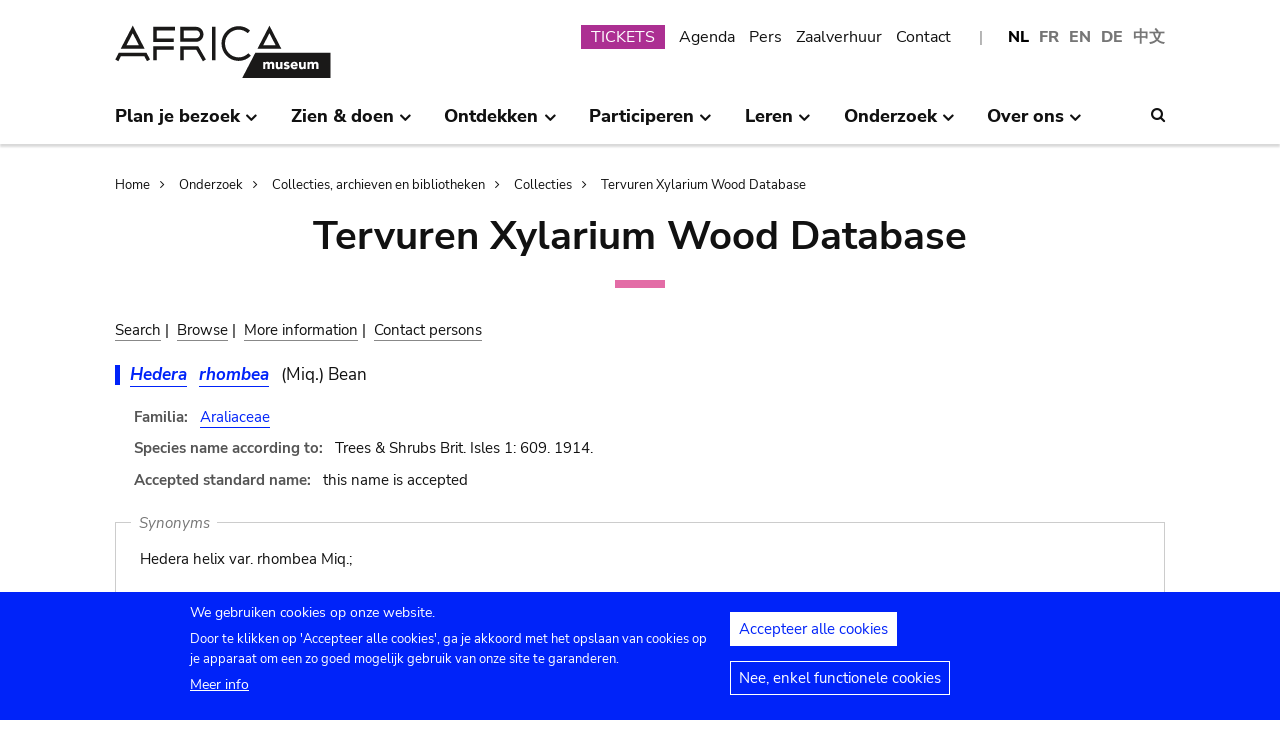

--- FILE ---
content_type: text/html; charset=UTF-8
request_url: https://www.africamuseum.be/nl/research/collections_libraries/biology/collections/xylarium/species/SN16087
body_size: 12313
content:
<!DOCTYPE html>
<html lang="nl" dir="ltr" prefix="content: http://purl.org/rss/1.0/modules/content/  dc: http://purl.org/dc/terms/  foaf: http://xmlns.com/foaf/0.1/  og: http://ogp.me/ns#  rdfs: http://www.w3.org/2000/01/rdf-schema#  schema: http://schema.org/  sioc: http://rdfs.org/sioc/ns#  sioct: http://rdfs.org/sioc/types#  skos: http://www.w3.org/2004/02/skos/core#  xsd: http://www.w3.org/2001/XMLSchema# ">
<head>
  <meta charset="utf-8" />
<script>window.dataLayer = window.dataLayer || [];function gtag(){dataLayer.push(arguments)};gtag("js", new Date());gtag("set", "developer_id.dMDhkMT", true);gtag("config", "G-37J342QD13", {"groups":"default","page_placeholder":"PLACEHOLDER_page_location","allow_ad_personalization_signals":false});</script>
<link rel="canonical" href="https://www.africamuseum.be/nl/research/collections_libraries/biology/collections/xylarium/species/SN16087" />
<meta name="Generator" content="Drupal 10 (https://www.drupal.org)" />
<meta name="MobileOptimized" content="width" />
<meta name="HandheldFriendly" content="true" />
<meta name="viewport" content="width=device-width, initial-scale=1.0" />
<style>div#sliding-popup, div#sliding-popup .eu-cookie-withdraw-banner, .eu-cookie-withdraw-tab {background: #0779bf} div#sliding-popup.eu-cookie-withdraw-wrapper { background: transparent; } #sliding-popup h1, #sliding-popup h2, #sliding-popup h3, #sliding-popup p, #sliding-popup label, #sliding-popup div, .eu-cookie-compliance-more-button, .eu-cookie-compliance-secondary-button, .eu-cookie-withdraw-tab { color: #ffffff;} .eu-cookie-withdraw-tab { border-color: #ffffff;}</style>
<link rel="icon" href="/themes/custom/africa_neato/favicon.ico" type="image/vnd.microsoft.icon" />
<script src="/sites/default/files/eu_cookie_compliance/eu_cookie_compliance.script.js?t981jw" defer></script>
<script>window.a2a_config=window.a2a_config||{};a2a_config.callbacks=[];a2a_config.overlays=[];a2a_config.templates={};</script>
<style>.a2a_svg { border-radius: 0 !important; }</style>

  <title>Tervuren Xylarium Wood Database | Koninklijk Museum voor Midden-Afrika - Tervuren - België</title>
  

  <link rel="stylesheet" media="all" href="/libraries/drupal-superfish/css/superfish.css?t981jw" />
<link rel="stylesheet" media="all" href="/themes/contrib/stable/css/system/components/align.module.css?t981jw" />
<link rel="stylesheet" media="all" href="/themes/contrib/stable/css/system/components/fieldgroup.module.css?t981jw" />
<link rel="stylesheet" media="all" href="/themes/contrib/stable/css/system/components/container-inline.module.css?t981jw" />
<link rel="stylesheet" media="all" href="/themes/contrib/stable/css/system/components/clearfix.module.css?t981jw" />
<link rel="stylesheet" media="all" href="/themes/contrib/stable/css/system/components/details.module.css?t981jw" />
<link rel="stylesheet" media="all" href="/themes/contrib/stable/css/system/components/hidden.module.css?t981jw" />
<link rel="stylesheet" media="all" href="/themes/contrib/stable/css/system/components/item-list.module.css?t981jw" />
<link rel="stylesheet" media="all" href="/themes/contrib/stable/css/system/components/js.module.css?t981jw" />
<link rel="stylesheet" media="all" href="/themes/contrib/stable/css/system/components/nowrap.module.css?t981jw" />
<link rel="stylesheet" media="all" href="/themes/contrib/stable/css/system/components/position-container.module.css?t981jw" />
<link rel="stylesheet" media="all" href="/themes/contrib/stable/css/system/components/reset-appearance.module.css?t981jw" />
<link rel="stylesheet" media="all" href="/themes/contrib/stable/css/system/components/resize.module.css?t981jw" />
<link rel="stylesheet" media="all" href="/themes/contrib/stable/css/system/components/system-status-counter.css?t981jw" />
<link rel="stylesheet" media="all" href="/themes/contrib/stable/css/system/components/system-status-report-counters.css?t981jw" />
<link rel="stylesheet" media="all" href="/themes/contrib/stable/css/system/components/system-status-report-general-info.css?t981jw" />
<link rel="stylesheet" media="all" href="/themes/contrib/stable/css/system/components/tablesort.module.css?t981jw" />
<link rel="stylesheet" media="all" href="/modules/contrib/eu_cookie_compliance/css/eu_cookie_compliance.css?t981jw" />
<link rel="stylesheet" media="all" href="/modules/contrib/addtoany/css/addtoany.css?t981jw" />
<link rel="stylesheet" media="all" href="/modules/contrib/ckeditor_accordion/css/accordion.frontend.css?t981jw" />
<link rel="stylesheet" media="all" href="/modules/contrib/cookie_content_blocker/css/cookie-content-blocker.theme.css?t981jw" />
<link rel="stylesheet" media="all" href="/themes/custom/africa_neato/css/rmca_db_common.css?t981jw" />
<link rel="stylesheet" media="all" href="/modules/custom/xylarium/css/db_xylarium.css?t981jw" />
<link rel="stylesheet" media="all" href="/themes/contrib/stable/css/core/assets/vendor/normalize-css/normalize.css?t981jw" />
<link rel="stylesheet" media="all" href="/themes/contrib/stable/css/core/normalize-fixes.css?t981jw" />
<link rel="stylesheet" media="all" href="/themes/custom/africa_neato/css/africa_neato.css?t981jw" />
<link rel="stylesheet" media="all" href="/themes/contrib/classy/css/components/action-links.css?t981jw" />
<link rel="stylesheet" media="all" href="/themes/contrib/classy/css/components/breadcrumb.css?t981jw" />
<link rel="stylesheet" media="all" href="/themes/contrib/classy/css/components/button.css?t981jw" />
<link rel="stylesheet" media="all" href="/themes/contrib/classy/css/components/collapse-processed.css?t981jw" />
<link rel="stylesheet" media="all" href="/themes/contrib/classy/css/components/container-inline.css?t981jw" />
<link rel="stylesheet" media="all" href="/themes/contrib/classy/css/components/details.css?t981jw" />
<link rel="stylesheet" media="all" href="/themes/contrib/classy/css/components/exposed-filters.css?t981jw" />
<link rel="stylesheet" media="all" href="/themes/contrib/classy/css/components/field.css?t981jw" />
<link rel="stylesheet" media="all" href="/themes/contrib/classy/css/components/form.css?t981jw" />
<link rel="stylesheet" media="all" href="/themes/contrib/classy/css/components/icons.css?t981jw" />
<link rel="stylesheet" media="all" href="/themes/contrib/classy/css/components/inline-form.css?t981jw" />
<link rel="stylesheet" media="all" href="/themes/contrib/classy/css/components/item-list.css?t981jw" />
<link rel="stylesheet" media="all" href="/themes/contrib/classy/css/components/link.css?t981jw" />
<link rel="stylesheet" media="all" href="/themes/contrib/classy/css/components/links.css?t981jw" />
<link rel="stylesheet" media="all" href="/themes/contrib/classy/css/components/menu.css?t981jw" />
<link rel="stylesheet" media="all" href="/themes/contrib/classy/css/components/more-link.css?t981jw" />
<link rel="stylesheet" media="all" href="/themes/contrib/classy/css/components/pager.css?t981jw" />
<link rel="stylesheet" media="all" href="/themes/contrib/classy/css/components/tabledrag.css?t981jw" />
<link rel="stylesheet" media="all" href="/themes/contrib/classy/css/components/tableselect.css?t981jw" />
<link rel="stylesheet" media="all" href="/themes/contrib/classy/css/components/tablesort.css?t981jw" />
<link rel="stylesheet" media="all" href="/themes/contrib/classy/css/components/tabs.css?t981jw" />
<link rel="stylesheet" media="all" href="/themes/contrib/classy/css/components/textarea.css?t981jw" />
<link rel="stylesheet" media="all" href="/themes/contrib/classy/css/components/ui-dialog.css?t981jw" />
<link rel="stylesheet" media="all" href="/themes/contrib/classy/css/components/messages.css?t981jw" />
<link rel="stylesheet" media="all" href="/themes/custom/africa_neato/css/rmca__ckeditor.css?t981jw" />
<link rel="stylesheet" media="all" href="/themes/custom/africa_neato/css/rmca__databases.css?t981jw" />
<link rel="stylesheet" media="all" href="/themes/custom/africa_neato/css/rmca__fonts.css?t981jw" />
<link rel="stylesheet" media="all" href="/themes/custom/africa_neato/css/rmca__overrides.css?t981jw" />
<link rel="stylesheet" media="all" href="/themes/custom/africa_neato/css/rmca__styles.css?t981jw" />
<link rel="stylesheet" media="all" href="/themes/custom/africa_neato/js/js-src/slick/slick.css?t981jw" />
<link rel="stylesheet" media="all" href="/themes/custom/africa_neato/js/js-src/slick/slick-theme.css?t981jw" />

  
</head>
<body class="no-sidebars path-research">

      
  
        <div class="dialog-off-canvas-main-canvas" data-off-canvas-main-canvas>
    <div role="document" class="page">

    <header id="site-header" class="region--header">

  <a href="#main-content" class="visually-hidden visually-hidden--focusable skip-link">
    Skip to main content
  </a>
  <a href="#mainsearchtrigger" class="visually-hidden visually-hidden--focusable skip-link">
    Skip to search
  </a>


            <div class="maxwidthwrapper clearfix">
        
        <div class="header__logo">
            <div class="">
    

<div id="block-africa-neato-branding" class="block block-system block-system-branding-block">
  
    
        <a href="/nl" rel="home" class="site-logo">
      <img src="/themes/custom/africa_neato/logo.svg" alt="Home" />
    </a>
      </div>
  </div>

        </div>

        <div class="header__secondary">
                    <div class="onlydisplay">
              <div class="">
    

<div class="language-switcher-language-url block block-language block-language-blocklanguage-interface" id="block-languageswitcher" role="navigation">
  
    
      <ul class="links"><li hreflang="nl" data-drupal-link-system-path="research/collections_libraries/biology/collections/xylarium/species/SN16087" class="nl is-active" aria-current="page"><a href="/nl/research/collections_libraries/biology/collections/xylarium/species/SN16087" class="language-link is-active" hreflang="nl" data-drupal-link-system-path="research/collections_libraries/biology/collections/xylarium/species/SN16087" aria-current="page">NL</a></li><li hreflang="fr" data-drupal-link-system-path="research/collections_libraries/biology/collections/xylarium/species/SN16087" class="fr"><a href="/fr/research/collections_libraries/biology/collections/xylarium/species/SN16087" class="language-link" hreflang="fr" data-drupal-link-system-path="research/collections_libraries/biology/collections/xylarium/species/SN16087">FR</a></li><li hreflang="en" data-drupal-link-system-path="research/collections_libraries/biology/collections/xylarium/species/SN16087" class="en"><a href="/en/research/collections_libraries/biology/collections/xylarium/species/SN16087" class="language-link" hreflang="en" data-drupal-link-system-path="research/collections_libraries/biology/collections/xylarium/species/SN16087">EN</a></li><li hreflang="de" data-drupal-link-system-path="research/collections_libraries/biology/collections/xylarium/species/SN16087" class="de"><a href="/de/research/collections_libraries/biology/collections/xylarium/species/SN16087" class="language-link" hreflang="de" data-drupal-link-system-path="research/collections_libraries/biology/collections/xylarium/species/SN16087">DE</a></li><li>
        <a href="https://cn.africamuseum.be">中文</a>
    </li>
  
  </ul>
  </div><nav aria-labelledby="block-submenu-menu" id="block-submenu" class="block block-menu navigation menu--submenu">
            
  <h2 class="visually-hidden" id="block-submenu-menu">Submenu</h2>
  

        
              <ul class="menu">
                    <li class="menu-item">
        <a href="https://webshopkmma.recreatex.be/Home?shop=521C3DE8-09C8-456B-8014-A66FCBE25ABE">TICKETS</a>
              </li>
                <li class="menu-item">
        <a href="/nl/see_do/agenda" data-drupal-link-system-path="see_do/agenda">Agenda</a>
              </li>
                <li class="menu-item">
        <a href="/nl/press" data-drupal-link-system-path="node/562">Pers</a>
              </li>
                <li class="menu-item">
        <a href="/nl/contact/companies" data-drupal-link-system-path="node/699">Zaalverhuur</a>
              </li>
                <li class="menu-item">
        <a href="/nl/contact" data-drupal-link-system-path="node/565">Contact</a>
              </li>
        </ul>
  


  </nav>

  </div>

          </div>
                    <div class="header__mobiletriggers onlymobile">
              <div class="wrapper-triggers">
                                    <a href="javascript:void(0);" class="trigger-mobile-search mobile-trigger" aria-expanded="false"><span class="icon icon--search"></span>
                  <span class="visually-hidden">Search</span></a>
                                    <a href="javascript:void(0);" class="trigger-mobile-lang mobile-trigger" aria-expanded="false">nl
                    <span class="icon--arrowdown"></span><span class="visually-hidden">Language</span></a>
                                    <a href="javascript:void(0);" class="trigger-mobile-nav mobile-trigger" aria-expanded="false" id="nav-toggle">Menu</a>
              </div>
          </div>
        </div>


      </div>




    

            <div class="region--navigation onlydisplay clearfix">
        <div class="maxwidthwrapper">
          <div class="wrapper-nav-searchtrigger">


                          <div class="">
    

<div id="block-mainnavigation-2" class="block block-superfish block-superfishmain">
  
    
      
<nav>
	<ul id="superfish-main" class="menu sf-menu sf-main sf-horizontal sf-style-none">
	  

            
  <li id="main-menu-link-contente868b349-f212-4d6b-b6b3-048d26258c40" class="sf-depth-1 menuparent sf-first" role="none">
    
          <a href="/nl/visit" class="sf-depth-1 menuparent" role="menuitem" aria-haspopup="true" aria-expanded="false">Plan je bezoek</a>
    
    
    
              <ul role="menu">
      
      

  
  <li id="main-menu-link-contente76f40e9-ddc0-4766-96bb-7f5e6ef99361" class="sf-depth-2 sf-no-children sf-first" role="none">
    
          <a href="/nl/visit/opening_hours" class="sf-depth-2" role="menuitem">Openingsuren</a>
    
    
    
    
      </li>


  
  <li id="main-menu-link-contentbf2ca579-08d8-4314-911d-c9001df41ec9" class="sf-depth-2 sf-no-children" role="none">
    
          <a href="/nl/visit/buy" class="sf-depth-2" role="menuitem">Tickets</a>
    
    
    
    
      </li>


  
  <li id="main-menu-link-contentf0c5f039-e888-4579-a0b5-34fc384efbdf" class="sf-depth-2 sf-no-children" role="none">
    
          <a href="/nl/visit/access" class="sf-depth-2" role="menuitem">Wegbeschrijving</a>
    
    
    
    
      </li>


  
  <li id="main-menu-link-contentefda48d4-cbe4-413d-8992-9bd07bec397f" class="sf-depth-2 sf-no-children" role="none">
    
          <a href="/nl/visit/accessibility" class="sf-depth-2" role="menuitem">Toegankelijkheid</a>
    
    
    
    
      </li>


  
  <li id="main-menu-link-content24b472e8-ef2f-499a-9596-4d0a95e7d6f3" class="sf-depth-2 sf-no-children" role="none">
    
          <a href="/nl/visit/kids_families" class="sf-depth-2" role="menuitem">Familievriendelijk museum</a>
    
    
    
    
      </li>


  
  <li id="main-menu-link-content230887dc-7cdb-4c44-9a40-570bae2ffc0c" class="sf-depth-2 sf-no-children" role="none">
    
          <a href="/nl/visit/africamuseumquest" class="sf-depth-2" role="menuitem">AfricaMuseumQuest</a>
    
    
    
    
      </li>


  
  <li id="main-menu-link-content9a8ca87a-a990-4b0b-b7f7-5e6e59d74ff7" class="sf-depth-2 sf-no-children" role="none">
    
          <a href="/nl/visit/shop" class="sf-depth-2" role="menuitem">AfricaShop</a>
    
    
    
    
      </li>


  
  <li id="main-menu-link-contentbf00912f-0883-4444-aade-30e804168cd6" class="sf-depth-2 sf-no-children" role="none">
    
          <a href="/nl/visit/resto" class="sf-depth-2" role="menuitem">Bistro Tembo</a>
    
    
    
    
      </li>


  
  <li id="main-menu-link-content67094e93-066a-4dd6-bf4e-651d5c547e1e" class="sf-depth-2 sf-no-children" role="none">
    
          <a href="/nl/visit/park" class="sf-depth-2" role="menuitem">Het park</a>
    
    
    
    
      </li>



              </ul>
      
    
    
      </li>


            
  <li id="main-menu-link-contentfdd353bc-a985-455a-acc0-8fdc05851eec" class="sf-depth-1 menuparent" role="none">
    
          <a href="/nl/see_do" class="sf-depth-1 menuparent" role="menuitem" aria-haspopup="true" aria-expanded="false">Zien &amp; doen</a>
    
    
    
              <ul role="menu">
      
      

  
  <li id="main-menu-link-contentfe5f65f7-5969-4fad-81ac-9c719bb25963" class="sf-depth-2 sf-no-children sf-first" role="none">
    
          <a href="/nl/see_do/permanent_exhibition" class="sf-depth-2" role="menuitem">Permanente tentoonstelling</a>
    
    
    
    
      </li>


  
  <li id="main-menu-link-contentb987887f-89a6-4cb8-b3ff-bd9057144da1" class="sf-depth-2 sf-no-children" role="none">
    
          <a href="/nl/see_do/temporary_exhibition" class="sf-depth-2" role="menuitem">Tijdelijke tentoonstellingen</a>
    
    
    
    
      </li>


  
  <li id="main-menu-link-content0e12eb9d-8149-4e3f-9e45-ae722013bf14" class="sf-depth-2 sf-no-children" role="none">
    
          <a href="/nl/see_do/virtual_exhibition" class="sf-depth-2" role="menuitem">Virtuele tentoonstellingen</a>
    
    
    
    
      </li>


  
  <li id="main-menu-link-content6dfb454c-1d72-45ed-9934-75e2af078d15" class="sf-depth-2 sf-no-children" role="none">
    
          <a href="/nl/see_do/guided_tours" class="sf-depth-2" role="menuitem">Rondleidingen</a>
    
    
    
    
      </li>


  
  <li id="main-menu-link-content08c2c20d-6afa-4a17-bcc2-04c7defd71bb" class="sf-depth-2 sf-no-children" role="none">
    
          <a href="/nl/see_do/workshops" class="sf-depth-2" role="menuitem">Workshops</a>
    
    
    
    
      </li>


  
  <li id="main-menu-link-content4e684b1c-6016-41d0-bb5b-d6bf8ec4d5d9" class="sf-depth-2 sf-no-children" role="none">
    
          <a href="/nl/see_do/agenda" class="sf-depth-2" role="menuitem">Agenda</a>
    
    
    
    
      </li>



              </ul>
      
    
    
      </li>


            
  <li id="main-menu-link-contentd7f1b64d-3ba0-4b65-a1bf-8a1f1837f469" class="sf-depth-1 menuparent" role="none">
    
          <a href="/nl/discover" class="sf-depth-1 menuparent" role="menuitem" aria-haspopup="true" aria-expanded="false">Ontdekken</a>
    
    
    
              <ul role="menu">
      
      

  
  <li id="main-menu-link-content8d22f2f2-5cef-43f5-bbf9-6bb0337e2fc6" class="sf-depth-2 sf-no-children sf-first" role="none">
    
          <a href="/nl/discover/collections" class="sf-depth-2" role="menuitem">Collecties</a>
    
    
    
    
      </li>


  
  <li id="main-menu-link-contentd24d673b-3400-455c-9243-18b518e0d620" class="sf-depth-2 sf-no-children" role="none">
    
          <a href="/nl/discover/project_proche" class="sf-depth-2" role="menuitem">Project PROCHE</a>
    
    
    
    
      </li>


  
  <li id="main-menu-link-contentd2ab3d65-039a-4200-bed3-dbc6bdf94c64" class="sf-depth-2 sf-no-children" role="none">
    
          <a href="/nl/discover/provenance" class="sf-depth-2" role="menuitem">Herkomst van de collecties</a>
    
    
    
    
      </li>


  
  <li id="main-menu-link-content4a1f4f7f-eecc-4df0-b20b-2460d3bd3639" class="sf-depth-2 sf-no-children" role="none">
    
          <a href="/nl/discover/history_articles" class="sf-depth-2" role="menuitem">Vooraleer we de pagina kunnen omslaan…</a>
    
    
    
    
      </li>


  
  <li id="main-menu-link-content26e6d0ea-91fe-4db6-9b82-c651df7ed941" class="sf-depth-2 sf-no-children" role="none">
    
          <a href="/nl/discover/museumtalks" class="sf-depth-2" role="menuitem">MuseumTalks</a>
    
    
    
    
      </li>


  
  <li id="main-menu-link-contentaf0d9fa7-bce2-4466-a94c-8be0e0c08b34" class="sf-depth-2 sf-no-children" role="none">
    
          <a href="/nl/discover/film_discussions" class="sf-depth-2" role="menuitem">Film discussies</a>
    
    
    
    
      </li>


  
  <li id="main-menu-link-content4ba43258-3ab5-4114-afcb-4424781846c9" class="sf-depth-2 sf-no-children" role="none">
    
          <a href="/nl/discover/podcasts" class="sf-depth-2" role="menuitem">Podcasts</a>
    
    
    
    
      </li>


  
  <li id="main-menu-link-content6769a071-5ddf-4e32-9d61-90051acdf0de" class="sf-depth-2 sf-no-children" role="none">
    
          <a href="/nl/research/publications" class="sf-depth-2" role="menuitem">Publicaties</a>
    
    
    
    
      </li>


  
  <li id="main-menu-link-content5bda3e4e-3ee7-497e-9ea7-2bd237832feb" class="sf-depth-2 sf-no-children" role="none">
    
          <a href="/nl/research/news" class="sf-depth-2" role="menuitem">Wetenschappelijk nieuws</a>
    
    
    
    
      </li>



              </ul>
      
    
    
      </li>


            
  <li id="main-menu-link-content2271c9be-c397-446b-b649-217ff8eff69c" class="sf-depth-1 menuparent" role="none">
    
          <a href="/nl/get_involved" class="sf-depth-1 menuparent" role="menuitem" aria-haspopup="true" aria-expanded="false">Participeren</a>
    
    
    
              <ul role="menu">
      
      

  
  <li id="main-menu-link-contentc1880d80-3dc1-4c18-9398-b0effe391f8c" class="sf-depth-2 sf-no-children sf-first" role="none">
    
          <a href="/nl/get_involved/citizen_science" class="sf-depth-2" role="menuitem">Burgerwetenschap</a>
    
    
    
    
      </li>


  
  <li id="main-menu-link-contentf9f18878-afa2-43fc-adad-e576e4a04db7" class="sf-depth-2 sf-no-children" role="none">
    
          <a href="/nl/get_involved/scientist-in-residence" class="sf-depth-2" role="menuitem">Scientist in residence</a>
    
    
    
    
      </li>


  
  <li id="main-menu-link-content692286c6-4a2e-4b12-9110-ec146a893c11" class="sf-depth-2 sf-no-children" role="none">
    
          <a href="/nl/get_involved/artists" class="sf-depth-2" role="menuitem">Residenties kunstenaars</a>
    
    
    
    
      </li>


  
  <li id="main-menu-link-contentc2150b4c-3152-48dd-8d79-4fbc99f55ae3" class="sf-depth-2 sf-no-children" role="none">
    
          <a href="/nl/get_involved/journalists" class="sf-depth-2" role="menuitem">Residenties journalisten</a>
    
    
    
    
      </li>


  
  <li id="main-menu-link-content7f835f94-c5b3-404e-a590-6268300e46c8" class="sf-depth-2 sf-no-children" role="none">
    
          <a href="/nl/get_involved/volunteers" class="sf-depth-2" role="menuitem">Vrijwilligers</a>
    
    
    
    
      </li>


  
  <li id="main-menu-link-content717d98c9-48a3-478e-95cf-debac56c2747" class="sf-depth-2 sf-no-children" role="none">
    
          <a href="/nl/get_involved/support" class="sf-depth-2" role="menuitem">Steun het museum</a>
    
    
    
    
      </li>



              </ul>
      
    
    
      </li>


            
  <li id="main-menu-link-content5cf9906d-c85b-4770-ae3b-8f6134cdbb58" class="sf-depth-1 menuparent" role="none">
    
          <a href="/nl/learn" class="sf-depth-1 menuparent" role="menuitem" aria-haspopup="true" aria-expanded="false">Leren</a>
    
    
    
              <ul role="menu">
      
      

  
  <li id="main-menu-link-content48f74d8f-2053-4ef5-8be0-0df933b451ce" class="sf-depth-2 sf-no-children sf-first" role="none">
    
          <a href="/nl/learn/pre_primary" class="sf-depth-2" role="menuitem">Kleuter- &amp; lagere school</a>
    
    
    
    
      </li>


  
  <li id="main-menu-link-content247a29cc-935b-429f-a00e-e182fbafd6cc" class="sf-depth-2 sf-no-children" role="none">
    
          <a href="/nl/learn/secondary" class="sf-depth-2" role="menuitem">Middelbare school</a>
    
    
    
    
      </li>


  
  <li id="main-menu-link-contentee01d554-01a2-45c4-bcaa-48017dfe0ac1" class="sf-depth-2 sf-no-children" role="none">
    
          <a href="/nl/learn/teachers" class="sf-depth-2" role="menuitem">Leerkrachten</a>
    
    
    
    
      </li>


  
  <li id="main-menu-link-contentc6fb46a5-8730-4da5-b787-4e578734f0da" class="sf-depth-2 sf-no-children" role="none">
    
          <a href="/nl/learn/training" class="sf-depth-2" role="menuitem">Stages &amp; studieverblijven</a>
    
    
    
    
      </li>



              </ul>
      
    
    
      </li>


            
  <li id="main-menu-link-content8fd779c6-8fbb-4a9a-bae0-5d4cd364ee6f" class="sf-depth-1 menuparent" role="none">
    
          <a href="/nl/research" class="sf-depth-1 menuparent" role="menuitem" aria-haspopup="true" aria-expanded="false">Onderzoek</a>
    
    
    
              <ul role="menu">
      
      

  
  <li id="main-menu-link-contentfa0d75a7-c0aa-451d-91ea-8a5ea7ffd241" class="sf-depth-2 sf-no-children sf-first" role="none">
    
          <a href="/nl/research/discover" class="sf-depth-2" role="menuitem">Ontdek ons onderzoek</a>
    
    
    
    
      </li>


  
  <li id="main-menu-link-contentb373dfea-7d1f-48a8-86b3-c07163f0f329" class="sf-depth-2 sf-no-children" role="none">
    
          <a href="/nl/research/publications" class="sf-depth-2" role="menuitem">Publicaties</a>
    
    
    
    
      </li>


  
  <li id="main-menu-link-contentd60bef2c-3b66-4ca5-a723-d97af802220a" class="sf-depth-2 sf-no-children" role="none">
    
          <a href="/nl/research/news" class="sf-depth-2" role="menuitem">Wetenschappelijk nieuws</a>
    
    
    
    
      </li>


  
  <li id="main-menu-link-content889194cd-02da-4fed-9902-1074580ff198" class="sf-depth-2 sf-no-children" role="none">
    
          <a href="/nl/research/training" class="sf-depth-2" role="menuitem">Stages &amp; studieverblijven</a>
    
    
    
    
      </li>


  
  <li id="main-menu-link-content37972c70-c980-47ab-a544-a658e4c7ea2a" class="sf-depth-2 sf-no-children" role="none">
    
          <a href="/nl/research/interact" class="sf-depth-2" role="menuitem">Contacteer onze teams</a>
    
    
    
    
      </li>



              </ul>
      
    
    
      </li>


            
  <li id="main-menu-link-content4648e4ac-76a5-4331-ac05-7fcd6aac5b91" class="sf-depth-1 menuparent" role="none">
    
          <a href="/nl/about_us" class="sf-depth-1 menuparent" role="menuitem" aria-haspopup="true" aria-expanded="false">Over ons</a>
    
    
    
              <ul role="menu">
      
      

  
  <li id="main-menu-link-contentebbe5134-ab72-4a4d-bdb4-285c6c345c9f" class="sf-depth-2 sf-no-children sf-first" role="none">
    
          <a href="/nl/about_us/mission_organisation" class="sf-depth-2" role="menuitem">Strategie, ethiek, organisatie</a>
    
    
    
    
      </li>


  
  <li id="main-menu-link-contentb3140b2a-1be4-42b4-b9f1-467eee1ff7ee" class="sf-depth-2 sf-no-children" role="none">
    
          <a href="/nl/about_us/history_renovation" class="sf-depth-2" role="menuitem">Geschiedenis &amp; Renovatie</a>
    
    
    
    
      </li>


  
  <li id="main-menu-link-contentd61a95e5-a993-4948-bde6-f6289e4d53fb" class="sf-depth-2 sf-no-children" role="none">
    
          <a href="/nl/about_us/viewpoints" class="sf-depth-2" role="menuitem">Standpunten van het museum</a>
    
    
    
    
      </li>


  
  <li id="main-menu-link-content9d0a745b-7c77-45f8-9034-dcf050fca357" class="sf-depth-2 sf-no-children" role="none">
    
          <a href="/nl/about_us/partnerships" class="sf-depth-2" role="menuitem">Partnerschappen</a>
    
    
    
    
      </li>


  
  <li id="main-menu-link-content21a6d4d1-a4f2-4561-be20-110bc7a82dbe" class="sf-depth-2 sf-no-children" role="none">
    
          <a href="/nl/about_us/annual_reports" class="sf-depth-2" role="menuitem">Jaarverslagen</a>
    
    
    
    
      </li>


  
  <li id="main-menu-link-contentb288d28d-c011-426c-b3e9-2dccc0d112ab" class="sf-depth-2 sf-no-children" role="none">
    
          <a href="/nl/about_us/map" class="sf-depth-2" role="menuitem">Plan gebouwen</a>
    
    
    
    
      </li>


  
  <li id="main-menu-link-contentace668bd-8a5d-4513-8893-425b39ea991f" class="sf-depth-2 sf-no-children" role="none">
    
          <a href="/nl/about_us/jobs" class="sf-depth-2" role="menuitem">Jobs</a>
    
    
    
    
      </li>


  
  <li id="main-menu-link-contentd0ccd163-5286-4767-af11-d17dcf1c2ac6" class="sf-depth-2 sf-no-children" role="none">
    
          <a href="/nl/get_involved/support" class="sf-depth-2" role="menuitem">Steun het museum</a>
    
    
    
    
      </li>



              </ul>
      
    
    
      </li>


	</ul>
</nav>

  </div>
  </div>



                        <div class="search-icon searchtrigger" >
              <a href="javascript:void(0);" class="trigger-mainsearch" aria-expanded="false" id="mainsearchtrigger">
                <span class="icon--search"></span><span class="visually-hidden">Search</span>
              </a>
            </div>

        </div>  
       </div>
      </div>


        <div class="region--search onlydisplay clearfix">
      <div class="maxwidthwrapper">
          <div class="">
    

<div class="rmca-search-form block block-rmcasearch block-rmcasearch-block" data-drupal-selector="rmca-search-form" id="block-rmcasearchblock-2">
  
    
      <form action="/nl/research/collections_libraries/biology/collections/xylarium/species/SN16087" method="post" id="rmca-search-form" accept-charset="UTF-8">
  <div  class="custom-search-block-form mobile-searchblock block block-custom-search" role="search" data-drupal-selector="custom-search-block-form">
 

<form method="post" accept-charset="UTF-8">

                  <div class="js-form-item form-item js-form-type-textfield form-type-textfield js-form-item-search-api-fulltext form-item-search-api-fulltext form-no-label">
      <label for="edit-search-api-fulltext" class="visually-hidden js-form-required form-required">ZOEKEN</label>
        <input class="custom_search-keys form-text required" data-drupal-selector="edit-search-api-fulltext" type="text" id="edit-search-api-fulltext" name="search_api_fulltext" value="" size="60" maxlength="128" required="required" aria-required="true" />

        </div>

               <div class="form-actions rmca-edit-actions"><input data-drupal-selector="edit-search-submit" type="submit" id="edit-search-submit" name="op" value="ZOEKEN" class="button js-form-submit form-submit" />
</div>
 
            <input autocomplete="off" data-drupal-selector="form-5kwq3qtyjpk1ah-ae2yrmwngbwk1gnyexjg37gt2unk" type="hidden" name="form_build_id" value="form-5KWq3qtyJpK1Ah_Ae2YRmWngbWk1gNYeXJG37gt2Unk" />

            
            <input data-drupal-selector="edit-rmca-search-form" type="hidden" name="form_id" value="rmca_search_form" />

 
      
        </form>



</div>
</form>

  </div>
  </div>

     </div>
    </div> 



    </header>



        <div class="headroom-under" ></div>


          <div class="mobile-blocks onlymobile">


        <div class="mobile-lang mobile-block clearfix" >
            <div class="">
    

<div class="language-switcher-language-url mobile-langblock block block-language block-language-blocklanguage-interface" id="block-languageswitcher-2" role="navigation">
  
    
      <ul class="links"><li hreflang="nl" data-drupal-link-system-path="research/collections_libraries/biology/collections/xylarium/species/SN16087" class="nl is-active" aria-current="page"><a href="/nl/research/collections_libraries/biology/collections/xylarium/species/SN16087" class="language-link is-active" hreflang="nl" data-drupal-link-system-path="research/collections_libraries/biology/collections/xylarium/species/SN16087" aria-current="page">NL</a></li><li hreflang="fr" data-drupal-link-system-path="research/collections_libraries/biology/collections/xylarium/species/SN16087" class="fr"><a href="/fr/research/collections_libraries/biology/collections/xylarium/species/SN16087" class="language-link" hreflang="fr" data-drupal-link-system-path="research/collections_libraries/biology/collections/xylarium/species/SN16087">FR</a></li><li hreflang="en" data-drupal-link-system-path="research/collections_libraries/biology/collections/xylarium/species/SN16087" class="en"><a href="/en/research/collections_libraries/biology/collections/xylarium/species/SN16087" class="language-link" hreflang="en" data-drupal-link-system-path="research/collections_libraries/biology/collections/xylarium/species/SN16087">EN</a></li><li hreflang="de" data-drupal-link-system-path="research/collections_libraries/biology/collections/xylarium/species/SN16087" class="de"><a href="/de/research/collections_libraries/biology/collections/xylarium/species/SN16087" class="language-link" hreflang="de" data-drupal-link-system-path="research/collections_libraries/biology/collections/xylarium/species/SN16087">DE</a></li><li>
        <a href="https://cn.africamuseum.be">中文</a>
    </li>
  
  </ul>
  </div>
  </div>

        </div>

        <div class="mobile-search mobile-block clearfix" >
            <div class="">
    

<div class="rmca-search-form block block-rmcasearch block-rmcasearch-block" data-drupal-selector="rmca-search-form" id="block-rmcasearchblock">
  
    
      <form action="/nl/research/collections_libraries/biology/collections/xylarium/species/SN16087" method="post" id="rmca-search-form" accept-charset="UTF-8">
  <div  class="custom-search-block-form mobile-searchblock block block-custom-search" role="search" data-drupal-selector="custom-search-block-form">
 

<form method="post" accept-charset="UTF-8">

                  <div class="js-form-item form-item js-form-type-textfield form-type-textfield js-form-item-search-api-fulltext form-item-search-api-fulltext form-no-label">
      <label for="edit-search-api-fulltext" class="visually-hidden js-form-required form-required">ZOEKEN</label>
        <input class="custom_search-keys form-text required" data-drupal-selector="edit-search-api-fulltext" type="text" id="edit-search-api-fulltext" name="search_api_fulltext" value="" size="60" maxlength="128" required="required" aria-required="true" />

        </div>

               <div class="form-actions rmca-edit-actions"><input data-drupal-selector="edit-search-submit" type="submit" id="edit-search-submit" name="op" value="ZOEKEN" class="button js-form-submit form-submit" />
</div>
 
            <input autocomplete="off" data-drupal-selector="form-shbv22e7vpho6ccq3eawf5smlfclfrg19idiiflryj8" type="hidden" name="form_build_id" value="form-sHbv22e7vpHo6CCq3eAWf5sMLFcLfrG19iDIiflrYJ8" />

            
            <input data-drupal-selector="edit-rmca-search-form" type="hidden" name="form_id" value="rmca_search_form" />

 
      
        </form>



</div>
</form>

  </div>
  </div>

        </div>

        <div class="mobile-nav mobile-block clearfix" >
            <div class="">
    <nav aria-labelledby="block-mainnavigation-3-menu" id="block-mainnavigation-3" class="mainmenu block block-menu navigation menu--main">
            
  <h2 class="visually-hidden" id="block-mainnavigation-3-menu">Main navigation - mobile</h2>
  

        
              <ul class="menu">
                    <li class="menu-item menu-item--expanded">
        <a href="/nl/visit" data-drupal-link-system-path="node/516">Plan je bezoek</a>
                                <ul class="menu">
                    <li class="menu-item">
        <a href="/nl/visit/opening_hours" data-drupal-link-system-path="node/742">Openingsuren</a>
              </li>
                <li class="menu-item">
        <a href="/nl/visit/buy" data-drupal-link-system-path="node/517">Tickets</a>
              </li>
                <li class="menu-item">
        <a href="/nl/visit/access" data-drupal-link-system-path="node/741">Wegbeschrijving</a>
              </li>
                <li class="menu-item">
        <a href="/nl/visit/accessibility" data-drupal-link-system-path="node/743">Toegankelijkheid</a>
              </li>
                <li class="menu-item">
        <a href="/nl/visit/kids_families" data-drupal-link-system-path="node/520">Familievriendelijk museum</a>
              </li>
                <li class="menu-item">
        <a href="/nl/visit/africamuseumquest" data-drupal-link-system-path="node/890">AfricaMuseumQuest</a>
              </li>
                <li class="menu-item">
        <a href="/nl/visit/shop" data-drupal-link-system-path="node/697">AfricaShop</a>
              </li>
                <li class="menu-item">
        <a href="/nl/visit/resto" data-drupal-link-system-path="node/696">Bistro Tembo</a>
              </li>
                <li class="menu-item">
        <a href="/nl/visit/park" data-drupal-link-system-path="node/522">Het park</a>
              </li>
        </ul>
  
              </li>
                <li class="menu-item menu-item--expanded">
        <a href="/nl/see_do" data-drupal-link-system-path="node/947">Zien &amp; doen</a>
                                <ul class="menu">
                    <li class="menu-item">
        <a href="/nl/see_do/permanent_exhibition" data-drupal-link-system-path="node/744">Permanente tentoonstelling</a>
              </li>
                <li class="menu-item">
        <a href="/nl/see_do/temporary_exhibition" data-drupal-link-system-path="node/746">Tijdelijke tentoonstellingen</a>
              </li>
                <li class="menu-item">
        <a href="/nl/see_do/virtual_exhibition" data-drupal-link-system-path="node/871">Virtuele tentoonstellingen</a>
              </li>
                <li class="menu-item">
        <a href="/nl/see_do/guided_tours" data-drupal-link-system-path="node/949">Rondleidingen</a>
              </li>
                <li class="menu-item">
        <a href="/nl/see_do/workshops" data-drupal-link-system-path="node/952">Workshops</a>
              </li>
                <li class="menu-item">
        <a href="/nl/see_do/agenda" data-drupal-link-system-path="see_do/agenda">Agenda</a>
              </li>
        </ul>
  
              </li>
                <li class="menu-item menu-item--expanded">
        <a href="/nl/discover" data-drupal-link-system-path="node/523">Ontdekken</a>
                                <ul class="menu">
                    <li class="menu-item">
        <a href="/nl/discover/collections" data-drupal-link-system-path="node/755">Collecties</a>
              </li>
                <li class="menu-item">
        <a href="/nl/discover/project_proche" data-drupal-link-system-path="node/1281">Project PROCHE</a>
              </li>
                <li class="menu-item">
        <a href="/nl/discover/provenance" data-drupal-link-system-path="node/1002">Herkomst van de collecties</a>
              </li>
                <li class="menu-item">
        <a href="/nl/discover/history_articles" data-drupal-link-system-path="node/892">Vooraleer we de pagina kunnen omslaan…</a>
              </li>
                <li class="menu-item">
        <a href="/nl/discover/museumtalks" data-drupal-link-system-path="node/796">MuseumTalks</a>
              </li>
                <li class="menu-item">
        <a href="/nl/discover/film_discussions" data-drupal-link-system-path="node/870">Film discussies</a>
              </li>
                <li class="menu-item">
        <a href="/nl/discover/podcasts" data-drupal-link-system-path="node/790">Podcasts</a>
              </li>
                <li class="menu-item">
        <a href="/nl/research/publications" data-drupal-link-system-path="node/588">Publicaties</a>
              </li>
                <li class="menu-item">
        <a href="/nl/research/news" data-drupal-link-system-path="research/news">Wetenschappelijk nieuws</a>
              </li>
        </ul>
  
              </li>
                <li class="menu-item menu-item--expanded">
        <a href="/nl/get_involved" data-drupal-link-system-path="node/530">Participeren</a>
                                <ul class="menu">
                    <li class="menu-item">
        <a href="/nl/get_involved/citizen_science" data-drupal-link-system-path="node/1134">Burgerwetenschap</a>
              </li>
                <li class="menu-item">
        <a href="/nl/get_involved/scientist-in-residence" data-drupal-link-system-path="node/996">Scientist in residence</a>
              </li>
                <li class="menu-item">
        <a href="/nl/get_involved/artists" data-drupal-link-system-path="node/532">Residenties kunstenaars</a>
              </li>
                <li class="menu-item">
        <a href="/nl/get_involved/journalists" data-drupal-link-system-path="node/533">Residenties journalisten</a>
              </li>
                <li class="menu-item">
        <a href="/nl/get_involved/volunteers" data-drupal-link-system-path="node/534">Vrijwilligers</a>
              </li>
                <li class="menu-item">
        <a href="/nl/get_involved/support" data-drupal-link-system-path="node/536">Steun het museum</a>
              </li>
        </ul>
  
              </li>
                <li class="menu-item menu-item--expanded">
        <a href="/nl/learn" data-drupal-link-system-path="node/538">Leren</a>
                                <ul class="menu">
                    <li class="menu-item">
        <a href="/nl/learn/pre_primary" data-drupal-link-system-path="node/539">Kleuter- &amp; lagere school</a>
              </li>
                <li class="menu-item">
        <a href="/nl/learn/secondary" data-drupal-link-system-path="node/540">Middelbare school</a>
              </li>
                <li class="menu-item">
        <a href="/nl/learn/teachers" data-drupal-link-system-path="node/541">Leerkrachten</a>
              </li>
                <li class="menu-item">
        <a href="/nl/learn/training" data-drupal-link-system-path="node/543">Stages &amp; studieverblijven</a>
              </li>
        </ul>
  
              </li>
                <li class="menu-item menu-item--expanded">
        <a href="/nl/research" data-drupal-link-system-path="node/545">Onderzoek</a>
                                <ul class="menu">
                    <li class="menu-item">
        <a href="/nl/research/discover" data-drupal-link-system-path="node/546">Ontdek ons onderzoek</a>
              </li>
                <li class="menu-item">
        <a href="/nl/research/publications" data-drupal-link-system-path="node/588">Publicaties</a>
              </li>
                <li class="menu-item">
        <a href="/nl/research/news" data-drupal-link-system-path="research/news">Wetenschappelijk nieuws</a>
              </li>
                <li class="menu-item">
        <a href="/nl/research/training" data-drupal-link-system-path="node/550">Stages &amp; studieverblijven</a>
              </li>
                <li class="menu-item">
        <a href="/nl/research/interact" data-drupal-link-system-path="node/551">Contacteer onze teams</a>
              </li>
        </ul>
  
              </li>
                <li class="menu-item menu-item--expanded">
        <a href="/nl/about_us" data-drupal-link-system-path="node/552">Over ons</a>
                                <ul class="menu">
                    <li class="menu-item">
        <a href="/nl/about_us/mission_organisation" data-drupal-link-system-path="node/553">Strategie, ethiek, organisatie</a>
              </li>
                <li class="menu-item">
        <a href="/nl/about_us/history_renovation" data-drupal-link-system-path="node/913">Geschiedenis &amp; Renovatie</a>
              </li>
                <li class="menu-item">
        <a href="/nl/about_us/viewpoints" data-drupal-link-system-path="node/529">Standpunten van het museum</a>
              </li>
                <li class="menu-item">
        <a href="/nl/about_us/partnerships" data-drupal-link-system-path="node/558">Partnerschappen</a>
              </li>
                <li class="menu-item">
        <a href="/nl/about_us/annual_reports" data-drupal-link-system-path="node/555">Jaarverslagen</a>
              </li>
                <li class="menu-item">
        <a href="/nl/about_us/map" data-drupal-link-system-path="node/556">Plan gebouwen</a>
              </li>
                <li class="menu-item">
        <a href="/nl/about_us/jobs" data-drupal-link-system-path="node/564">Jobs</a>
              </li>
                <li class="menu-item">
        <a href="/nl/get_involved/support" data-drupal-link-system-path="node/536">Steun het museum</a>
              </li>
        </ul>
  
              </li>
        </ul>
  


  </nav>
<nav aria-labelledby="block-submenu-3-menu" id="block-submenu-3" class="block block-menu navigation menu--submenu">
            
  <h2 class="visually-hidden" id="block-submenu-3-menu">Secondary menu mobile</h2>
  

        
              <ul class="menu">
                    <li class="menu-item">
        <a href="https://webshopkmma.recreatex.be/Home?shop=521C3DE8-09C8-456B-8014-A66FCBE25ABE">TICKETS</a>
              </li>
                <li class="menu-item">
        <a href="/nl/see_do/agenda" data-drupal-link-system-path="see_do/agenda">Agenda</a>
              </li>
                <li class="menu-item">
        <a href="/nl/press" data-drupal-link-system-path="node/562">Pers</a>
              </li>
                <li class="menu-item">
        <a href="/nl/contact/companies" data-drupal-link-system-path="node/699">Zaalverhuur</a>
              </li>
                <li class="menu-item">
        <a href="/nl/contact" data-drupal-link-system-path="node/565">Contact</a>
              </li>
        </ul>
  


  </nav>

  </div>

        </div>
      </div>



                
    <div class="page-area">


            

        

        

              <section id="breadcrumb" class="region--breadcrumb">
        <div class="maxwidthwrapper">
            <div class="">
    

<div id="block-africa-neato-breadcrumbs" class="block block-system block-system-breadcrumb-block">
  
    
        <nav class="breadcrumb" role="navigation" aria-labelledby="system-breadcrumb">
    <h2 id="system-breadcrumb" class="visually-hidden">Breadcrumb</h2>

                  <a href="/nl">Home</a>
                        <a href="/nl/research">Onderzoek</a>
                        <a href="/nl/research/collections_libraries">Collecties, archieven en bibliotheken</a>
                        <a href="/nl/research/collections_libraries/biology/collections">Collecties</a>
                        <a href="/nl/research/collections_libraries/biology/collections/xylarium">Tervuren Xylarium Wood Database</a>
                        <a href="/nl/research/collections_libraries/biology/collections/xylarium/species/SN16087">Tervuren Xylarium Wood Database</a>
            </nav>

  </div>
  </div>

        </div>
      </section>
    
              <section id="admintabs" class="region--admintabs">
        <div class="maxwidthwrapper">
          
        </div>
      </section>
    


        <main role="main" class="maincontent">
      <div class="maxwidthwrapper">
      <a id="main-content" tabindex="-1"></a>

                    
                    
                    <section id="content">
              <div class="">
    <div data-drupal-messages-fallback class="hidden"></div>

<div id="block-africa-neato-page-title" class="block block-core block-page-title-block">
  
    
      
  <h1 class="page-title">Tervuren Xylarium Wood Database</h1>


  </div>

<div id="block-africa-neato-content" class="block block-system block-system-main-block">
  
    
      

<div class="xylarium">

<a href="/nl/research/collections_libraries/biology/collections/xylarium">Search</a>&nbsp;|&nbsp;
<a href="/nl/research/collections_libraries/biology/collections/xylarium/browse/A">Browse</a>&nbsp;|&nbsp;
<a href="/nl/research/collections_libraries/biology/collections/xylarium/wood_collection">More information</a>&nbsp;|&nbsp;
<a href="/nl/research/collections_libraries/biology/collections/xylarium/contact">Contact persons</a> 
<br>



<div class="result-page">

      <div class="result-title" style="margin-bottom: 20px">
          <h4 class="enhance--blue--left two-inline-texts">
            <div>
              <a href="/nl/research/collections_libraries/biology/collections/xylarium/genus_species/Hedera"><i>Hedera</i></a>
                              <a href="/nl/research/collections_libraries/biology/collections/xylarium/species_species/rhombea"><i>rhombea</i></a>
                          </div>
            <div>
              <span style="font-weight: normal">(Miq.) Bean</span>
            </div>
          </h4>
      </div>
  
      <div style="margin: 0 0 30px 10px">
                  <div class="row">
             <span class="label">Familia:</span>
             <span class="field"><a href="/nl/research/collections_libraries/biology/collections/xylarium/familia_species/Araliaceae">Araliaceae</a></span>    
          </div>
                
        
        
                  <div class="row">
             <span class="label">Species name according to:</span>
             <span class="field">Trees &amp; Shrubs Brit. Isles 1: 609. 1914.</span>    
          </div>
        
                              <div class="row">
              <span class="label">Accepted standard name:</span>
              <span class="field">this name is accepted</span>
          </div>
                                      </div>

                  <div class="group">
             <span class="legend">Synonyms</span>
             <div class="row">
                <span class="field">Hedera helix var. rhombea Miq.; </span>
             </div>
          </div>
        
       

       
       
       
               <div class="group">
          <span class="legend">Local and/or commercial names</span>
          <div class="row">
            <table class="dataTable dataTable--DBases" style="margin-top: 0.5em">
	      <thead>
              <tr>
                <th>Name</th>
                <th>Language</th>
                <th>Region</th>
                <th>Country</th>
                <th>Source</th>
              </tr>
	     </thead>
	     <tbody>
                              <tr>
                  <td>Japanese Ivy</td>
                  <td>english</td>
                  <td></td>
                  <td></td>
                  <td> 
                                          <span style="cursor: help; border-bottom:2px dashed #0023f9;" title="wikipedia">
                      wiki
                      </span>
                                     </td>
                </tr>
                              <tr>
                  <td>Japanse klimop</td>
                  <td>dutch</td>
                  <td></td>
                  <td></td>
                  <td> 
                                          <span style="cursor: help; border-bottom:2px dashed #0023f9;" title="wikipedia">
                      wiki
                      </span>
                                     </td>
                </tr>
                              <tr>
                  <td>Lierre du Japon</td>
                  <td>french</td>
                  <td></td>
                  <td></td>
                  <td> 
                                          <span style="cursor: help; border-bottom:2px dashed #0023f9;" title="wikipedia">
                      wiki
                      </span>
                                     </td>
                </tr>
              	     </tbody>       
           </table>
          </div>  
        </div>    
      
                   <div class="group group--inline--result">
              <span class="legend">Specimens available at the Tervuren Xylarium</span>
              <div class="row">
                                          <span class="field">
                      <a href="/nl/research/collections_libraries/biology/collections/xylarium/specimen/Tw58616">Tw58616
                      </a>
                                                                      <img src='/modules/custom/xylarium/image/link.gif' alt='pictures from external sites available' style="display: inline"/> 
                                                                                                               </span>                     
                                          <span class="field">
                      <a href="/nl/research/collections_libraries/biology/collections/xylarium/specimen/Tw58669">Tw58669
                      </a>
                                                                      <img src='/modules/custom/xylarium/image/link.gif' alt='pictures from external sites available' style="display: inline"/> 
                                                                                                               </span>                     
                                          <span class="field">
                      <a href="/nl/research/collections_libraries/biology/collections/xylarium/specimen/Tw59019">Tw59019
                      </a>
                                                                      <img src='/modules/custom/xylarium/image/link.gif' alt='pictures from external sites available' style="display: inline"/> 
                                                                                                               </span>                     
                                          <span class="field">
                      <a href="/nl/research/collections_libraries/biology/collections/xylarium/specimen/Tw59281">Tw59281
                      </a>
                                                                      <img src='/modules/custom/xylarium/image/link.gif' alt='pictures from external sites available' style="display: inline"/> 
                                                                                                               </span>                     
                                          <span class="field">
                      <a href="/nl/research/collections_libraries/biology/collections/xylarium/specimen/Tw59282">Tw59282
                      </a>
                                                                      <img src='/modules/custom/xylarium/image/link.gif' alt='pictures from external sites available' style="display: inline"/> 
                                                                                         </span>                     
                                  </div>
            </div>
       
<div class="btn--stroke-blue--pagination"><span class="bg--stroke-blue bg--small"><a href="javascript:history.back()">Previous page</a></span></div>

</div>
</div>
  
  </div>
  </div>

          </section>

                    
                        
      </div>
    </main>

    
        
        
        
        
        	
	        

	    

        


            

    <footer id="site-footer" role="contentinfo" class="region--footer">
      <div class="maxwidthwrapper">

        
          <section class="footer__1 footer__3cols clearfix">
            <div class="footer__1__A footer__3col">
                <div class="">
    

<div id="block-socialmedia-2" class="block block-block-content block-block-content4c603caf-407d-4b41-9c94-d58fcc3be06a">
  
    
      
            <div class="clearfix text-formatted field field--name-body field--type-text-with-summary field--label-hidden field__item"><ul class="sociallinks sociallinks-inline"><li><a href="https://x.com/africamuseumbe" target="_blank" title="Africamuseum X"><span class="icon--twitter">&nbsp;</span><span class="visually-hidden">X</span></a></li><li><a href="https://www.facebook.com/AfricaMuseumTervuren" target="_blank" title="Africamuseum Facebook"><span class="icon--facebook"> </span><span class="visually-hidden">Facebook</span></a></li><li><a href="https://www.instagram.com/africamuseumbe/" target="_blank" title="Africamuseum Instagram"><span class="icon--instagram"> </span><span class="visually-hidden">Instagram</span></a></li><li><a href="https://www.youtube.com/user/africamuseumtervuren" target="_blank" title="Africamuseum Youtube"><span class="icon--youtube"> </span><span class="visually-hidden">Youtube</span></a></li><li><span class="visually-hidden">Print</span></li></ul></div>
      
  </div>
  </div>

            </div>
            <div class="footer__1__B footer__3col">
              <div class="footer--newsletterlink">
                
              </div>
            </div>
            <div class="footer__1__C footer__3col">
              <div class="footer--agendalink">
                
              </div>
            </div>
          </section>
          
          <section class="footer__2 footer__3cols clearfix">
            <div class="footer__2__A footer__3col">
              <div class="footer--ticketlink">
                  <div class="">
    

<div id="block-newsletterlinkfooter" class="block block-block-content block-block-content6b42dd1d-1c00-4e40-a679-c5fcb6b68fb2">
  
    
      
            <div class="clearfix text-formatted field field--name-body field--type-text-with-summary field--label-hidden field__item"><p><a href="/nl/newsletter">NIEUWSBRIEF</a></p>
</div>
      
  </div>
  </div>

              </div>
            </div>
            <div class="footer__2__B footer__3col">
              <div class="footer--donatelink">
                  <div class="">
    

<div id="block-donatelinkinfooter" class="block block-block-content block-block-content3fc633d6-6d5a-4063-b0c5-5694f9249544">
  
    
      
            <div class="clearfix text-formatted field field--name-body field--type-text-with-summary field--label-hidden field__item"><p><a href="/nl/get_involved/support">Schenk aan het museum</a></p></div>
      
  </div>
  </div>
 
              </div>
            </div>
            <div class="footer__2__C footer__3col">
              <div class="footer--friendlink">
                  <div class="">
    

<div id="block-friendmuseumlinkinfooter" class="block block-block-content block-block-contentad9bac16-2ab3-4bcf-a2eb-14dcaf40ea55">
  
    
      
            <div class="clearfix text-formatted field field--name-body field--type-text-with-summary field--label-hidden field__item"></div>
      
  </div>
  </div>

              </div>
            </div>
          </section>
        
                  <section class="footer__menu clearfix onlydisplay">
              <div class="">
    <nav aria-labelledby="block-mainnavigation-menu" id="block-mainnavigation" class="block block-menu navigation menu--main">
            
  <h2 class="visually-hidden" id="block-mainnavigation-menu">Main navigation</h2>
  

        
              <ul class="menu">
                    <li class="menu-item menu-item--expanded">
        <a href="/nl/visit" data-drupal-link-system-path="node/516">Plan je bezoek</a>
                                <ul class="menu">
                    <li class="menu-item">
        <a href="/nl/visit/opening_hours" data-drupal-link-system-path="node/742">Openingsuren</a>
              </li>
                <li class="menu-item">
        <a href="/nl/visit/buy" data-drupal-link-system-path="node/517">Tickets</a>
              </li>
                <li class="menu-item">
        <a href="/nl/visit/access" data-drupal-link-system-path="node/741">Wegbeschrijving</a>
              </li>
                <li class="menu-item">
        <a href="/nl/visit/accessibility" data-drupal-link-system-path="node/743">Toegankelijkheid</a>
              </li>
                <li class="menu-item">
        <a href="/nl/visit/kids_families" data-drupal-link-system-path="node/520">Familievriendelijk museum</a>
              </li>
                <li class="menu-item">
        <a href="/nl/visit/africamuseumquest" data-drupal-link-system-path="node/890">AfricaMuseumQuest</a>
              </li>
                <li class="menu-item">
        <a href="/nl/visit/shop" data-drupal-link-system-path="node/697">AfricaShop</a>
              </li>
                <li class="menu-item">
        <a href="/nl/visit/resto" data-drupal-link-system-path="node/696">Bistro Tembo</a>
              </li>
                <li class="menu-item">
        <a href="/nl/visit/park" data-drupal-link-system-path="node/522">Het park</a>
              </li>
        </ul>
  
              </li>
                <li class="menu-item menu-item--expanded">
        <a href="/nl/see_do" data-drupal-link-system-path="node/947">Zien &amp; doen</a>
                                <ul class="menu">
                    <li class="menu-item">
        <a href="/nl/see_do/permanent_exhibition" data-drupal-link-system-path="node/744">Permanente tentoonstelling</a>
              </li>
                <li class="menu-item">
        <a href="/nl/see_do/temporary_exhibition" data-drupal-link-system-path="node/746">Tijdelijke tentoonstellingen</a>
              </li>
                <li class="menu-item">
        <a href="/nl/see_do/virtual_exhibition" data-drupal-link-system-path="node/871">Virtuele tentoonstellingen</a>
              </li>
                <li class="menu-item">
        <a href="/nl/see_do/guided_tours" data-drupal-link-system-path="node/949">Rondleidingen</a>
              </li>
                <li class="menu-item">
        <a href="/nl/see_do/workshops" data-drupal-link-system-path="node/952">Workshops</a>
              </li>
                <li class="menu-item">
        <a href="/nl/see_do/agenda" data-drupal-link-system-path="see_do/agenda">Agenda</a>
              </li>
        </ul>
  
              </li>
                <li class="menu-item menu-item--expanded">
        <a href="/nl/discover" data-drupal-link-system-path="node/523">Ontdekken</a>
                                <ul class="menu">
                    <li class="menu-item">
        <a href="/nl/discover/collections" data-drupal-link-system-path="node/755">Collecties</a>
              </li>
                <li class="menu-item">
        <a href="/nl/discover/project_proche" data-drupal-link-system-path="node/1281">Project PROCHE</a>
              </li>
                <li class="menu-item">
        <a href="/nl/discover/provenance" data-drupal-link-system-path="node/1002">Herkomst van de collecties</a>
              </li>
                <li class="menu-item">
        <a href="/nl/discover/history_articles" data-drupal-link-system-path="node/892">Vooraleer we de pagina kunnen omslaan…</a>
              </li>
                <li class="menu-item">
        <a href="/nl/discover/museumtalks" data-drupal-link-system-path="node/796">MuseumTalks</a>
              </li>
                <li class="menu-item">
        <a href="/nl/discover/film_discussions" data-drupal-link-system-path="node/870">Film discussies</a>
              </li>
                <li class="menu-item">
        <a href="/nl/discover/podcasts" data-drupal-link-system-path="node/790">Podcasts</a>
              </li>
                <li class="menu-item">
        <a href="/nl/research/publications" data-drupal-link-system-path="node/588">Publicaties</a>
              </li>
                <li class="menu-item">
        <a href="/nl/research/news" data-drupal-link-system-path="research/news">Wetenschappelijk nieuws</a>
              </li>
        </ul>
  
              </li>
                <li class="menu-item menu-item--expanded">
        <a href="/nl/get_involved" data-drupal-link-system-path="node/530">Participeren</a>
                                <ul class="menu">
                    <li class="menu-item">
        <a href="/nl/get_involved/citizen_science" data-drupal-link-system-path="node/1134">Burgerwetenschap</a>
              </li>
                <li class="menu-item">
        <a href="/nl/get_involved/scientist-in-residence" data-drupal-link-system-path="node/996">Scientist in residence</a>
              </li>
                <li class="menu-item">
        <a href="/nl/get_involved/artists" data-drupal-link-system-path="node/532">Residenties kunstenaars</a>
              </li>
                <li class="menu-item">
        <a href="/nl/get_involved/journalists" data-drupal-link-system-path="node/533">Residenties journalisten</a>
              </li>
                <li class="menu-item">
        <a href="/nl/get_involved/volunteers" data-drupal-link-system-path="node/534">Vrijwilligers</a>
              </li>
                <li class="menu-item">
        <a href="/nl/get_involved/support" data-drupal-link-system-path="node/536">Steun het museum</a>
              </li>
        </ul>
  
              </li>
                <li class="menu-item menu-item--expanded">
        <a href="/nl/learn" data-drupal-link-system-path="node/538">Leren</a>
                                <ul class="menu">
                    <li class="menu-item">
        <a href="/nl/learn/pre_primary" data-drupal-link-system-path="node/539">Kleuter- &amp; lagere school</a>
              </li>
                <li class="menu-item">
        <a href="/nl/learn/secondary" data-drupal-link-system-path="node/540">Middelbare school</a>
              </li>
                <li class="menu-item">
        <a href="/nl/learn/teachers" data-drupal-link-system-path="node/541">Leerkrachten</a>
              </li>
                <li class="menu-item">
        <a href="/nl/learn/training" data-drupal-link-system-path="node/543">Stages &amp; studieverblijven</a>
              </li>
        </ul>
  
              </li>
                <li class="menu-item menu-item--expanded">
        <a href="/nl/research" data-drupal-link-system-path="node/545">Onderzoek</a>
                                <ul class="menu">
                    <li class="menu-item">
        <a href="/nl/research/discover" data-drupal-link-system-path="node/546">Ontdek ons onderzoek</a>
              </li>
                <li class="menu-item">
        <a href="/nl/research/publications" data-drupal-link-system-path="node/588">Publicaties</a>
              </li>
                <li class="menu-item">
        <a href="/nl/research/news" data-drupal-link-system-path="research/news">Wetenschappelijk nieuws</a>
              </li>
                <li class="menu-item">
        <a href="/nl/research/training" data-drupal-link-system-path="node/550">Stages &amp; studieverblijven</a>
              </li>
                <li class="menu-item">
        <a href="/nl/research/interact" data-drupal-link-system-path="node/551">Contacteer onze teams</a>
              </li>
        </ul>
  
              </li>
                <li class="menu-item menu-item--expanded">
        <a href="/nl/about_us" data-drupal-link-system-path="node/552">Over ons</a>
                                <ul class="menu">
                    <li class="menu-item">
        <a href="/nl/about_us/mission_organisation" data-drupal-link-system-path="node/553">Strategie, ethiek, organisatie</a>
              </li>
                <li class="menu-item">
        <a href="/nl/about_us/history_renovation" data-drupal-link-system-path="node/913">Geschiedenis &amp; Renovatie</a>
              </li>
                <li class="menu-item">
        <a href="/nl/about_us/viewpoints" data-drupal-link-system-path="node/529">Standpunten van het museum</a>
              </li>
                <li class="menu-item">
        <a href="/nl/about_us/partnerships" data-drupal-link-system-path="node/558">Partnerschappen</a>
              </li>
                <li class="menu-item">
        <a href="/nl/about_us/annual_reports" data-drupal-link-system-path="node/555">Jaarverslagen</a>
              </li>
                <li class="menu-item">
        <a href="/nl/about_us/map" data-drupal-link-system-path="node/556">Plan gebouwen</a>
              </li>
                <li class="menu-item">
        <a href="/nl/about_us/jobs" data-drupal-link-system-path="node/564">Jobs</a>
              </li>
                <li class="menu-item">
        <a href="/nl/get_involved/support" data-drupal-link-system-path="node/536">Steun het museum</a>
              </li>
        </ul>
  
              </li>
        </ul>
  


  </nav>

  </div>

          </section>
        		
		          <section class="footer__sponsors clearfix">
            
          </section>
        
                  <section class="footer__bottom clearfix">
              <div class="">
    <nav aria-labelledby="block-submenu-2-menu" id="block-submenu-2" class="block block-menu navigation menu--submenu">
            
  <h2 class="visually-hidden" id="block-submenu-2-menu">Submenu footer</h2>
  

        
              <ul class="menu">
                    <li class="menu-item">
        <a href="https://webshopkmma.recreatex.be/Home?shop=521C3DE8-09C8-456B-8014-A66FCBE25ABE">TICKETS</a>
              </li>
                <li class="menu-item">
        <a href="/nl/see_do/agenda" data-drupal-link-system-path="see_do/agenda">Agenda</a>
              </li>
                <li class="menu-item">
        <a href="/nl/press" data-drupal-link-system-path="node/562">Pers</a>
              </li>
                <li class="menu-item">
        <a href="/nl/contact/companies" data-drupal-link-system-path="node/699">Zaalverhuur</a>
              </li>
                <li class="menu-item">
        <a href="/nl/contact" data-drupal-link-system-path="node/565">Contact</a>
              </li>
        </ul>
  


  </nav>

  </div>

              <div class="footer__legal_accessibility">
                <div><a href="/nl/tools/privacysettings">Privacy instellingen</a></div>
                <div><a href="/nl/legal">Juridische mededelingen</a></div>
                <div><a href="/nl/accessibility">Toegankelijkheidsverklaring</a></div>
              </div>
          </section>
        
      </div>
    </footer>

  </div> 
  <div id="addtoany"></div>
  
</div> 
  </div>

  
  
  <script type="application/json" data-drupal-selector="drupal-settings-json">{"path":{"baseUrl":"\/","pathPrefix":"nl\/","currentPath":"research\/collections_libraries\/biology\/collections\/xylarium\/species\/SN16087","currentPathIsAdmin":false,"isFront":false,"currentLanguage":"nl"},"pluralDelimiter":"\u0003","suppressDeprecationErrors":true,"cookieContentBlocker":{"consentAwareness":{"accepted":{"event":{"name":"click","selector":".agree-button"},"cookie":{"operator":"===","name":"cookie-agreed","value":"2"}},"declined":{"event":{"name":"click","selector":".decline-button"},"cookie":{"operator":"===","name":"cookie-agreed","value":"0"}},"change":{"event":{"name":"click","selector":".eu-cookie-withdraw-tab"}}},"categories":[]},"fitvids":{"selectors":".node","custom_vendors":["iframe[src^=\u0022https:\/\/youtu.be\u0022]"],"ignore_selectors":""},"google_analytics":{"account":"G-37J342QD13","trackOutbound":true,"trackMailto":true,"trackTel":true,"trackDownload":true,"trackDownloadExtensions":"7z|aac|arc|arj|asf|asx|avi|bin|csv|doc(x|m)?|dot(x|m)?|exe|flv|gif|gz|gzip|hqx|jar|jpe?g|js|mp(2|3|4|e?g)|mov(ie)?|msi|msp|pdf|phps|png|ppt(x|m)?|pot(x|m)?|pps(x|m)?|ppam|sld(x|m)?|thmx|qtm?|ra(m|r)?|sea|sit|tar|tgz|torrent|txt|wav|wma|wmv|wpd|xls(x|m|b)?|xlt(x|m)|xlam|xml|z|zip"},"eu_cookie_compliance":{"cookie_policy_version":"1.0.0","popup_enabled":true,"popup_agreed_enabled":false,"popup_hide_agreed":false,"popup_clicking_confirmation":false,"popup_scrolling_confirmation":false,"popup_html_info":"\u003Cdiv aria-labelledby=\u0022popup-text\u0022  class=\u0022eu-cookie-compliance-banner eu-cookie-compliance-banner-info eu-cookie-compliance-banner--opt-in\u0022\u003E\n  \u003Cdiv class=\u0022popup-content info eu-cookie-compliance-content\u0022\u003E\n        \u003Cdiv id=\u0022popup-text\u0022 class=\u0022eu-cookie-compliance-message\u0022 role=\u0022document\u0022\u003E\n      \u003Ch2\u003EWe gebruiken cookies op onze website.\u003C\/h2\u003E\n\u003Cp\u003EDoor te klikken op \u0027Accepteer alle cookies\u0027, ga je akkoord met het opslaan van cookies op je apparaat om een zo goed mogelijk gebruik van onze site te garanderen.\u003C\/p\u003E\n\n              \u003Cbutton type=\u0022button\u0022 class=\u0022find-more-button eu-cookie-compliance-more-button\u0022\u003EMeer info\u003C\/button\u003E\n          \u003C\/div\u003E\n\n    \n    \u003Cdiv id=\u0022popup-buttons\u0022 class=\u0022eu-cookie-compliance-buttons\u0022\u003E\n            \u003Cbutton type=\u0022button\u0022 class=\u0022agree-button eu-cookie-compliance-secondary-button\u0022\u003EAccepteer alle cookies\u003C\/button\u003E\n              \u003Cbutton type=\u0022button\u0022 class=\u0022decline-button eu-cookie-compliance-default-button\u0022\u003ENee, enkel functionele cookies\u003C\/button\u003E\n          \u003C\/div\u003E\n  \u003C\/div\u003E\n\u003C\/div\u003E","use_mobile_message":false,"mobile_popup_html_info":"\u003Cdiv aria-labelledby=\u0022popup-text\u0022  class=\u0022eu-cookie-compliance-banner eu-cookie-compliance-banner-info eu-cookie-compliance-banner--opt-in\u0022\u003E\n  \u003Cdiv class=\u0022popup-content info eu-cookie-compliance-content\u0022\u003E\n        \u003Cdiv id=\u0022popup-text\u0022 class=\u0022eu-cookie-compliance-message\u0022 role=\u0022document\u0022\u003E\n      \u003Ch2\u003EWe gebruiken cookies op onze website.\u003C\/h2\u003E\n\u003Cp\u003EDoor te klikken op \u0027Accepteer alle cookies\u0027, ga je akkoord met het opslaan van cookies op je apparaat om een zo goed mogelijk gebruik van onze site te garanderen.\u003C\/p\u003E\n\n              \u003Cbutton type=\u0022button\u0022 class=\u0022find-more-button eu-cookie-compliance-more-button\u0022\u003EMeer info\u003C\/button\u003E\n          \u003C\/div\u003E\n\n    \n    \u003Cdiv id=\u0022popup-buttons\u0022 class=\u0022eu-cookie-compliance-buttons\u0022\u003E\n            \u003Cbutton type=\u0022button\u0022 class=\u0022agree-button eu-cookie-compliance-secondary-button\u0022\u003EAccepteer alle cookies\u003C\/button\u003E\n              \u003Cbutton type=\u0022button\u0022 class=\u0022decline-button eu-cookie-compliance-default-button\u0022\u003ENee, enkel functionele cookies\u003C\/button\u003E\n          \u003C\/div\u003E\n  \u003C\/div\u003E\n\u003C\/div\u003E","mobile_breakpoint":768,"popup_html_agreed":false,"popup_use_bare_css":false,"popup_height":"auto","popup_width":"100%","popup_delay":1000,"popup_link":"\/nl\/legal","popup_link_new_window":false,"popup_position":false,"fixed_top_position":true,"popup_language":"nl","store_consent":false,"better_support_for_screen_readers":false,"cookie_name":"","reload_page":true,"domain":"","domain_all_sites":false,"popup_eu_only":false,"popup_eu_only_js":false,"cookie_lifetime":105,"cookie_session":0,"set_cookie_session_zero_on_disagree":0,"disagree_do_not_show_popup":false,"method":"opt_in","automatic_cookies_removal":true,"allowed_cookies":"","withdraw_markup":"\u003Cbutton type=\u0022button\u0022 class=\u0022eu-cookie-withdraw-tab\u0022\u003EPrivacy instellingen\u003C\/button\u003E\n\u003Cdiv aria-labelledby=\u0022popup-text\u0022 class=\u0022eu-cookie-withdraw-banner\u0022\u003E\n  \u003Cdiv class=\u0022popup-content info eu-cookie-compliance-content\u0022\u003E\n    \u003Cdiv id=\u0022popup-text\u0022 class=\u0022eu-cookie-compliance-message\u0022 role=\u0022document\u0022\u003E\n      \u003Ch2\u003EWe use cookies on this site to enhance your user experience\u003C\/h2\u003E\n\u003Cp\u003EYou have given your consent for us to set cookies.\u003C\/p\u003E\n\n    \u003C\/div\u003E\n    \u003Cdiv id=\u0022popup-buttons\u0022 class=\u0022eu-cookie-compliance-buttons\u0022\u003E\n      \u003Cbutton type=\u0022button\u0022 class=\u0022eu-cookie-withdraw-button \u0022\u003EWithdraw consent\u003C\/button\u003E\n    \u003C\/div\u003E\n  \u003C\/div\u003E\n\u003C\/div\u003E","withdraw_enabled":false,"reload_options":0,"reload_routes_list":"","withdraw_button_on_info_popup":false,"cookie_categories":[],"cookie_categories_details":[],"enable_save_preferences_button":true,"cookie_value_disagreed":"0","cookie_value_agreed_show_thank_you":"1","cookie_value_agreed":"2","containing_element":"body","settings_tab_enabled":false,"olivero_primary_button_classes":"","olivero_secondary_button_classes":"","close_button_action":"close_banner","open_by_default":true,"modules_allow_popup":true,"hide_the_banner":false,"geoip_match":true,"unverified_scripts":["https:\/\/www.google-analytics.com\/analytics.js","https:\/\/static.addtoany.com\/menu\/svg\/icons.30.svg.js"]},"ckeditorAccordion":{"accordionStyle":{"collapseAll":1,"keepRowsOpen":1,"animateAccordionOpenAndClose":0,"openTabsWithHash":0,"allowHtmlInTitles":0}},"ajaxTrustedUrl":{"form_action_p_pvdeGsVG5zNF_XLGPTvYSKCf43t8qZYSwcfZl2uzM":true},"superfish":{"superfish-main":{"id":"superfish-main","sf":{"animation":{"opacity":"show","height":"show"},"speed":"fast","autoArrows":true,"dropShadows":false},"plugins":{"touchscreen":{"disableHover":0,"cloneParent":0,"mode":"window_width","breakpoint":900},"supposition":true,"supersubs":true}}},"user":{"uid":0,"permissionsHash":"0844e18e184b772127110f656eed49edcc133f2489676c7d3eb41376c9ca3893"}}</script>
<script src="/core/assets/vendor/jquery/jquery.min.js?v=3.7.1"></script>
<script src="/core/assets/vendor/once/once.min.js?v=1.0.1"></script>
<script src="/sites/default/files/languages/nl_Hd2gXNwTMxuhf_As5e6ZfK2n2h-IwH7YJZA3rrwspqg.js?t981jw"></script>
<script src="/core/misc/drupalSettingsLoader.js?v=10.6.2"></script>
<script src="/core/misc/drupal.js?v=10.6.2"></script>
<script src="/core/misc/drupal.init.js?v=10.6.2"></script>
<script src="/themes/custom/africa_neato/js/js-src/expander.js?t981jw"></script>
<script src="/themes/custom/africa_neato/js/scripts.js?v=10.6.2"></script>
<script src="/themes/custom/africa_neato/js/js-src/headroom.min.js?t981jw"></script>
<script src="/themes/custom/africa_neato/js/js-src/mobilemenu.js?t981jw"></script>
<script src="/themes/custom/africa_neato/js/js-src/mypagefunctions.js?t981jw"></script>
<script src="/themes/custom/africa_neato/js/js-src/responsivetable.js?t981jw"></script>
<script src="/themes/custom/africa_neato/js/js-src/slick/slick.js?t981jw"></script>
<script src="/modules/contrib/ckeditor_accordion/js/accordion.frontend.min.js?t981jw"></script>
<script src="/libraries/js-cookie/dist/js.cookie.min.js?v=3.x"></script>
<script src="/modules/contrib/cookie_content_blocker/js/cookieContentBlocker.js?t981jw"></script>
<script src="/modules/contrib/eu_cookie_compliance/js/eu_cookie_compliance.min.js?t981jw"></script>
<script src="/libraries/fitvids/jquery.fitvids.js?v=10.6.2"></script>
<script src="/modules/contrib/fitvids/js/init-fitvids.js?v=10.6.2"></script>
<script src="/modules/contrib/superfish/js/superfish.js?v=2.0"></script>
<script src="/libraries/drupal-superfish/superfish.js?t981jw"></script>
<script src="/libraries/drupal-superfish/jquery.hoverIntent.minified.js?t981jw"></script>
<script src="/libraries/drupal-superfish/supersubs.js?t981jw"></script>
<script src="/libraries/drupal-superfish/supposition.js?t981jw"></script>
<script src="/libraries/drupal-superfish/sftouchscreen.js?t981jw"></script>

</body>
</html>